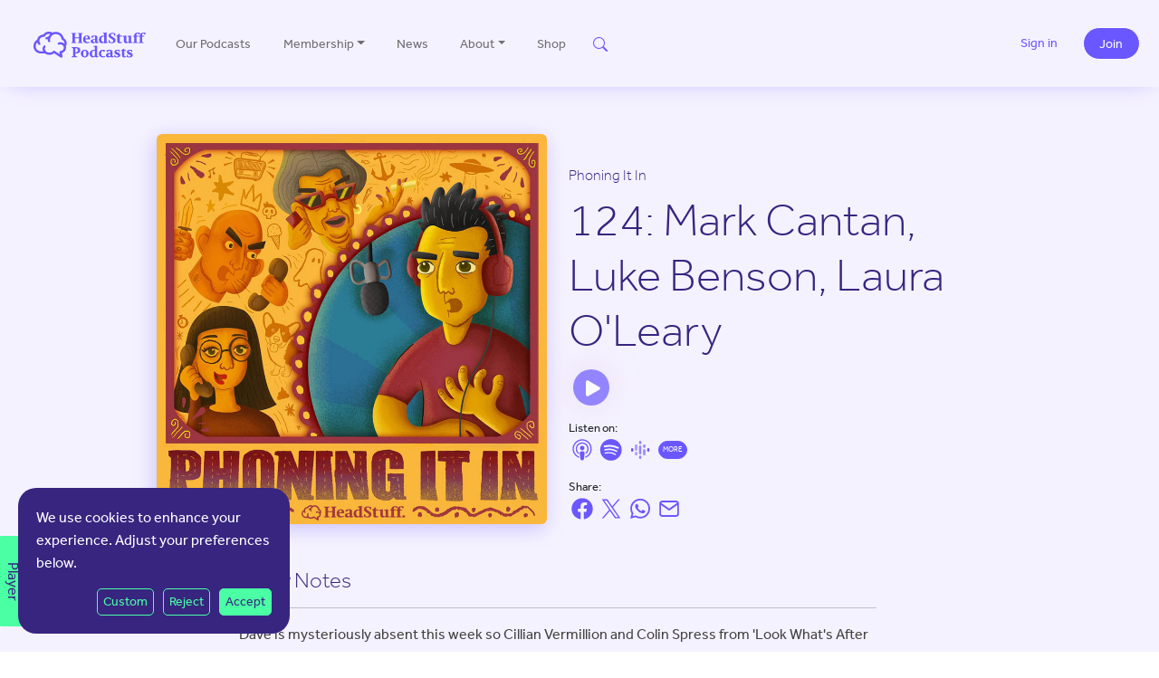

--- FILE ---
content_type: text/html; charset=utf-8
request_url: https://www.google.com/recaptcha/api2/anchor?ar=1&k=6LemZUEoAAAAAKEbt_tQP11PK3rIFNKWMn2jvgq6&co=aHR0cHM6Ly9oZWFkc3R1ZmZwb2RjYXN0cy5jb206NDQz&hl=en&v=PoyoqOPhxBO7pBk68S4YbpHZ&size=invisible&anchor-ms=20000&execute-ms=30000&cb=wcxg73m8k9mb
body_size: 48612
content:
<!DOCTYPE HTML><html dir="ltr" lang="en"><head><meta http-equiv="Content-Type" content="text/html; charset=UTF-8">
<meta http-equiv="X-UA-Compatible" content="IE=edge">
<title>reCAPTCHA</title>
<style type="text/css">
/* cyrillic-ext */
@font-face {
  font-family: 'Roboto';
  font-style: normal;
  font-weight: 400;
  font-stretch: 100%;
  src: url(//fonts.gstatic.com/s/roboto/v48/KFO7CnqEu92Fr1ME7kSn66aGLdTylUAMa3GUBHMdazTgWw.woff2) format('woff2');
  unicode-range: U+0460-052F, U+1C80-1C8A, U+20B4, U+2DE0-2DFF, U+A640-A69F, U+FE2E-FE2F;
}
/* cyrillic */
@font-face {
  font-family: 'Roboto';
  font-style: normal;
  font-weight: 400;
  font-stretch: 100%;
  src: url(//fonts.gstatic.com/s/roboto/v48/KFO7CnqEu92Fr1ME7kSn66aGLdTylUAMa3iUBHMdazTgWw.woff2) format('woff2');
  unicode-range: U+0301, U+0400-045F, U+0490-0491, U+04B0-04B1, U+2116;
}
/* greek-ext */
@font-face {
  font-family: 'Roboto';
  font-style: normal;
  font-weight: 400;
  font-stretch: 100%;
  src: url(//fonts.gstatic.com/s/roboto/v48/KFO7CnqEu92Fr1ME7kSn66aGLdTylUAMa3CUBHMdazTgWw.woff2) format('woff2');
  unicode-range: U+1F00-1FFF;
}
/* greek */
@font-face {
  font-family: 'Roboto';
  font-style: normal;
  font-weight: 400;
  font-stretch: 100%;
  src: url(//fonts.gstatic.com/s/roboto/v48/KFO7CnqEu92Fr1ME7kSn66aGLdTylUAMa3-UBHMdazTgWw.woff2) format('woff2');
  unicode-range: U+0370-0377, U+037A-037F, U+0384-038A, U+038C, U+038E-03A1, U+03A3-03FF;
}
/* math */
@font-face {
  font-family: 'Roboto';
  font-style: normal;
  font-weight: 400;
  font-stretch: 100%;
  src: url(//fonts.gstatic.com/s/roboto/v48/KFO7CnqEu92Fr1ME7kSn66aGLdTylUAMawCUBHMdazTgWw.woff2) format('woff2');
  unicode-range: U+0302-0303, U+0305, U+0307-0308, U+0310, U+0312, U+0315, U+031A, U+0326-0327, U+032C, U+032F-0330, U+0332-0333, U+0338, U+033A, U+0346, U+034D, U+0391-03A1, U+03A3-03A9, U+03B1-03C9, U+03D1, U+03D5-03D6, U+03F0-03F1, U+03F4-03F5, U+2016-2017, U+2034-2038, U+203C, U+2040, U+2043, U+2047, U+2050, U+2057, U+205F, U+2070-2071, U+2074-208E, U+2090-209C, U+20D0-20DC, U+20E1, U+20E5-20EF, U+2100-2112, U+2114-2115, U+2117-2121, U+2123-214F, U+2190, U+2192, U+2194-21AE, U+21B0-21E5, U+21F1-21F2, U+21F4-2211, U+2213-2214, U+2216-22FF, U+2308-230B, U+2310, U+2319, U+231C-2321, U+2336-237A, U+237C, U+2395, U+239B-23B7, U+23D0, U+23DC-23E1, U+2474-2475, U+25AF, U+25B3, U+25B7, U+25BD, U+25C1, U+25CA, U+25CC, U+25FB, U+266D-266F, U+27C0-27FF, U+2900-2AFF, U+2B0E-2B11, U+2B30-2B4C, U+2BFE, U+3030, U+FF5B, U+FF5D, U+1D400-1D7FF, U+1EE00-1EEFF;
}
/* symbols */
@font-face {
  font-family: 'Roboto';
  font-style: normal;
  font-weight: 400;
  font-stretch: 100%;
  src: url(//fonts.gstatic.com/s/roboto/v48/KFO7CnqEu92Fr1ME7kSn66aGLdTylUAMaxKUBHMdazTgWw.woff2) format('woff2');
  unicode-range: U+0001-000C, U+000E-001F, U+007F-009F, U+20DD-20E0, U+20E2-20E4, U+2150-218F, U+2190, U+2192, U+2194-2199, U+21AF, U+21E6-21F0, U+21F3, U+2218-2219, U+2299, U+22C4-22C6, U+2300-243F, U+2440-244A, U+2460-24FF, U+25A0-27BF, U+2800-28FF, U+2921-2922, U+2981, U+29BF, U+29EB, U+2B00-2BFF, U+4DC0-4DFF, U+FFF9-FFFB, U+10140-1018E, U+10190-1019C, U+101A0, U+101D0-101FD, U+102E0-102FB, U+10E60-10E7E, U+1D2C0-1D2D3, U+1D2E0-1D37F, U+1F000-1F0FF, U+1F100-1F1AD, U+1F1E6-1F1FF, U+1F30D-1F30F, U+1F315, U+1F31C, U+1F31E, U+1F320-1F32C, U+1F336, U+1F378, U+1F37D, U+1F382, U+1F393-1F39F, U+1F3A7-1F3A8, U+1F3AC-1F3AF, U+1F3C2, U+1F3C4-1F3C6, U+1F3CA-1F3CE, U+1F3D4-1F3E0, U+1F3ED, U+1F3F1-1F3F3, U+1F3F5-1F3F7, U+1F408, U+1F415, U+1F41F, U+1F426, U+1F43F, U+1F441-1F442, U+1F444, U+1F446-1F449, U+1F44C-1F44E, U+1F453, U+1F46A, U+1F47D, U+1F4A3, U+1F4B0, U+1F4B3, U+1F4B9, U+1F4BB, U+1F4BF, U+1F4C8-1F4CB, U+1F4D6, U+1F4DA, U+1F4DF, U+1F4E3-1F4E6, U+1F4EA-1F4ED, U+1F4F7, U+1F4F9-1F4FB, U+1F4FD-1F4FE, U+1F503, U+1F507-1F50B, U+1F50D, U+1F512-1F513, U+1F53E-1F54A, U+1F54F-1F5FA, U+1F610, U+1F650-1F67F, U+1F687, U+1F68D, U+1F691, U+1F694, U+1F698, U+1F6AD, U+1F6B2, U+1F6B9-1F6BA, U+1F6BC, U+1F6C6-1F6CF, U+1F6D3-1F6D7, U+1F6E0-1F6EA, U+1F6F0-1F6F3, U+1F6F7-1F6FC, U+1F700-1F7FF, U+1F800-1F80B, U+1F810-1F847, U+1F850-1F859, U+1F860-1F887, U+1F890-1F8AD, U+1F8B0-1F8BB, U+1F8C0-1F8C1, U+1F900-1F90B, U+1F93B, U+1F946, U+1F984, U+1F996, U+1F9E9, U+1FA00-1FA6F, U+1FA70-1FA7C, U+1FA80-1FA89, U+1FA8F-1FAC6, U+1FACE-1FADC, U+1FADF-1FAE9, U+1FAF0-1FAF8, U+1FB00-1FBFF;
}
/* vietnamese */
@font-face {
  font-family: 'Roboto';
  font-style: normal;
  font-weight: 400;
  font-stretch: 100%;
  src: url(//fonts.gstatic.com/s/roboto/v48/KFO7CnqEu92Fr1ME7kSn66aGLdTylUAMa3OUBHMdazTgWw.woff2) format('woff2');
  unicode-range: U+0102-0103, U+0110-0111, U+0128-0129, U+0168-0169, U+01A0-01A1, U+01AF-01B0, U+0300-0301, U+0303-0304, U+0308-0309, U+0323, U+0329, U+1EA0-1EF9, U+20AB;
}
/* latin-ext */
@font-face {
  font-family: 'Roboto';
  font-style: normal;
  font-weight: 400;
  font-stretch: 100%;
  src: url(//fonts.gstatic.com/s/roboto/v48/KFO7CnqEu92Fr1ME7kSn66aGLdTylUAMa3KUBHMdazTgWw.woff2) format('woff2');
  unicode-range: U+0100-02BA, U+02BD-02C5, U+02C7-02CC, U+02CE-02D7, U+02DD-02FF, U+0304, U+0308, U+0329, U+1D00-1DBF, U+1E00-1E9F, U+1EF2-1EFF, U+2020, U+20A0-20AB, U+20AD-20C0, U+2113, U+2C60-2C7F, U+A720-A7FF;
}
/* latin */
@font-face {
  font-family: 'Roboto';
  font-style: normal;
  font-weight: 400;
  font-stretch: 100%;
  src: url(//fonts.gstatic.com/s/roboto/v48/KFO7CnqEu92Fr1ME7kSn66aGLdTylUAMa3yUBHMdazQ.woff2) format('woff2');
  unicode-range: U+0000-00FF, U+0131, U+0152-0153, U+02BB-02BC, U+02C6, U+02DA, U+02DC, U+0304, U+0308, U+0329, U+2000-206F, U+20AC, U+2122, U+2191, U+2193, U+2212, U+2215, U+FEFF, U+FFFD;
}
/* cyrillic-ext */
@font-face {
  font-family: 'Roboto';
  font-style: normal;
  font-weight: 500;
  font-stretch: 100%;
  src: url(//fonts.gstatic.com/s/roboto/v48/KFO7CnqEu92Fr1ME7kSn66aGLdTylUAMa3GUBHMdazTgWw.woff2) format('woff2');
  unicode-range: U+0460-052F, U+1C80-1C8A, U+20B4, U+2DE0-2DFF, U+A640-A69F, U+FE2E-FE2F;
}
/* cyrillic */
@font-face {
  font-family: 'Roboto';
  font-style: normal;
  font-weight: 500;
  font-stretch: 100%;
  src: url(//fonts.gstatic.com/s/roboto/v48/KFO7CnqEu92Fr1ME7kSn66aGLdTylUAMa3iUBHMdazTgWw.woff2) format('woff2');
  unicode-range: U+0301, U+0400-045F, U+0490-0491, U+04B0-04B1, U+2116;
}
/* greek-ext */
@font-face {
  font-family: 'Roboto';
  font-style: normal;
  font-weight: 500;
  font-stretch: 100%;
  src: url(//fonts.gstatic.com/s/roboto/v48/KFO7CnqEu92Fr1ME7kSn66aGLdTylUAMa3CUBHMdazTgWw.woff2) format('woff2');
  unicode-range: U+1F00-1FFF;
}
/* greek */
@font-face {
  font-family: 'Roboto';
  font-style: normal;
  font-weight: 500;
  font-stretch: 100%;
  src: url(//fonts.gstatic.com/s/roboto/v48/KFO7CnqEu92Fr1ME7kSn66aGLdTylUAMa3-UBHMdazTgWw.woff2) format('woff2');
  unicode-range: U+0370-0377, U+037A-037F, U+0384-038A, U+038C, U+038E-03A1, U+03A3-03FF;
}
/* math */
@font-face {
  font-family: 'Roboto';
  font-style: normal;
  font-weight: 500;
  font-stretch: 100%;
  src: url(//fonts.gstatic.com/s/roboto/v48/KFO7CnqEu92Fr1ME7kSn66aGLdTylUAMawCUBHMdazTgWw.woff2) format('woff2');
  unicode-range: U+0302-0303, U+0305, U+0307-0308, U+0310, U+0312, U+0315, U+031A, U+0326-0327, U+032C, U+032F-0330, U+0332-0333, U+0338, U+033A, U+0346, U+034D, U+0391-03A1, U+03A3-03A9, U+03B1-03C9, U+03D1, U+03D5-03D6, U+03F0-03F1, U+03F4-03F5, U+2016-2017, U+2034-2038, U+203C, U+2040, U+2043, U+2047, U+2050, U+2057, U+205F, U+2070-2071, U+2074-208E, U+2090-209C, U+20D0-20DC, U+20E1, U+20E5-20EF, U+2100-2112, U+2114-2115, U+2117-2121, U+2123-214F, U+2190, U+2192, U+2194-21AE, U+21B0-21E5, U+21F1-21F2, U+21F4-2211, U+2213-2214, U+2216-22FF, U+2308-230B, U+2310, U+2319, U+231C-2321, U+2336-237A, U+237C, U+2395, U+239B-23B7, U+23D0, U+23DC-23E1, U+2474-2475, U+25AF, U+25B3, U+25B7, U+25BD, U+25C1, U+25CA, U+25CC, U+25FB, U+266D-266F, U+27C0-27FF, U+2900-2AFF, U+2B0E-2B11, U+2B30-2B4C, U+2BFE, U+3030, U+FF5B, U+FF5D, U+1D400-1D7FF, U+1EE00-1EEFF;
}
/* symbols */
@font-face {
  font-family: 'Roboto';
  font-style: normal;
  font-weight: 500;
  font-stretch: 100%;
  src: url(//fonts.gstatic.com/s/roboto/v48/KFO7CnqEu92Fr1ME7kSn66aGLdTylUAMaxKUBHMdazTgWw.woff2) format('woff2');
  unicode-range: U+0001-000C, U+000E-001F, U+007F-009F, U+20DD-20E0, U+20E2-20E4, U+2150-218F, U+2190, U+2192, U+2194-2199, U+21AF, U+21E6-21F0, U+21F3, U+2218-2219, U+2299, U+22C4-22C6, U+2300-243F, U+2440-244A, U+2460-24FF, U+25A0-27BF, U+2800-28FF, U+2921-2922, U+2981, U+29BF, U+29EB, U+2B00-2BFF, U+4DC0-4DFF, U+FFF9-FFFB, U+10140-1018E, U+10190-1019C, U+101A0, U+101D0-101FD, U+102E0-102FB, U+10E60-10E7E, U+1D2C0-1D2D3, U+1D2E0-1D37F, U+1F000-1F0FF, U+1F100-1F1AD, U+1F1E6-1F1FF, U+1F30D-1F30F, U+1F315, U+1F31C, U+1F31E, U+1F320-1F32C, U+1F336, U+1F378, U+1F37D, U+1F382, U+1F393-1F39F, U+1F3A7-1F3A8, U+1F3AC-1F3AF, U+1F3C2, U+1F3C4-1F3C6, U+1F3CA-1F3CE, U+1F3D4-1F3E0, U+1F3ED, U+1F3F1-1F3F3, U+1F3F5-1F3F7, U+1F408, U+1F415, U+1F41F, U+1F426, U+1F43F, U+1F441-1F442, U+1F444, U+1F446-1F449, U+1F44C-1F44E, U+1F453, U+1F46A, U+1F47D, U+1F4A3, U+1F4B0, U+1F4B3, U+1F4B9, U+1F4BB, U+1F4BF, U+1F4C8-1F4CB, U+1F4D6, U+1F4DA, U+1F4DF, U+1F4E3-1F4E6, U+1F4EA-1F4ED, U+1F4F7, U+1F4F9-1F4FB, U+1F4FD-1F4FE, U+1F503, U+1F507-1F50B, U+1F50D, U+1F512-1F513, U+1F53E-1F54A, U+1F54F-1F5FA, U+1F610, U+1F650-1F67F, U+1F687, U+1F68D, U+1F691, U+1F694, U+1F698, U+1F6AD, U+1F6B2, U+1F6B9-1F6BA, U+1F6BC, U+1F6C6-1F6CF, U+1F6D3-1F6D7, U+1F6E0-1F6EA, U+1F6F0-1F6F3, U+1F6F7-1F6FC, U+1F700-1F7FF, U+1F800-1F80B, U+1F810-1F847, U+1F850-1F859, U+1F860-1F887, U+1F890-1F8AD, U+1F8B0-1F8BB, U+1F8C0-1F8C1, U+1F900-1F90B, U+1F93B, U+1F946, U+1F984, U+1F996, U+1F9E9, U+1FA00-1FA6F, U+1FA70-1FA7C, U+1FA80-1FA89, U+1FA8F-1FAC6, U+1FACE-1FADC, U+1FADF-1FAE9, U+1FAF0-1FAF8, U+1FB00-1FBFF;
}
/* vietnamese */
@font-face {
  font-family: 'Roboto';
  font-style: normal;
  font-weight: 500;
  font-stretch: 100%;
  src: url(//fonts.gstatic.com/s/roboto/v48/KFO7CnqEu92Fr1ME7kSn66aGLdTylUAMa3OUBHMdazTgWw.woff2) format('woff2');
  unicode-range: U+0102-0103, U+0110-0111, U+0128-0129, U+0168-0169, U+01A0-01A1, U+01AF-01B0, U+0300-0301, U+0303-0304, U+0308-0309, U+0323, U+0329, U+1EA0-1EF9, U+20AB;
}
/* latin-ext */
@font-face {
  font-family: 'Roboto';
  font-style: normal;
  font-weight: 500;
  font-stretch: 100%;
  src: url(//fonts.gstatic.com/s/roboto/v48/KFO7CnqEu92Fr1ME7kSn66aGLdTylUAMa3KUBHMdazTgWw.woff2) format('woff2');
  unicode-range: U+0100-02BA, U+02BD-02C5, U+02C7-02CC, U+02CE-02D7, U+02DD-02FF, U+0304, U+0308, U+0329, U+1D00-1DBF, U+1E00-1E9F, U+1EF2-1EFF, U+2020, U+20A0-20AB, U+20AD-20C0, U+2113, U+2C60-2C7F, U+A720-A7FF;
}
/* latin */
@font-face {
  font-family: 'Roboto';
  font-style: normal;
  font-weight: 500;
  font-stretch: 100%;
  src: url(//fonts.gstatic.com/s/roboto/v48/KFO7CnqEu92Fr1ME7kSn66aGLdTylUAMa3yUBHMdazQ.woff2) format('woff2');
  unicode-range: U+0000-00FF, U+0131, U+0152-0153, U+02BB-02BC, U+02C6, U+02DA, U+02DC, U+0304, U+0308, U+0329, U+2000-206F, U+20AC, U+2122, U+2191, U+2193, U+2212, U+2215, U+FEFF, U+FFFD;
}
/* cyrillic-ext */
@font-face {
  font-family: 'Roboto';
  font-style: normal;
  font-weight: 900;
  font-stretch: 100%;
  src: url(//fonts.gstatic.com/s/roboto/v48/KFO7CnqEu92Fr1ME7kSn66aGLdTylUAMa3GUBHMdazTgWw.woff2) format('woff2');
  unicode-range: U+0460-052F, U+1C80-1C8A, U+20B4, U+2DE0-2DFF, U+A640-A69F, U+FE2E-FE2F;
}
/* cyrillic */
@font-face {
  font-family: 'Roboto';
  font-style: normal;
  font-weight: 900;
  font-stretch: 100%;
  src: url(//fonts.gstatic.com/s/roboto/v48/KFO7CnqEu92Fr1ME7kSn66aGLdTylUAMa3iUBHMdazTgWw.woff2) format('woff2');
  unicode-range: U+0301, U+0400-045F, U+0490-0491, U+04B0-04B1, U+2116;
}
/* greek-ext */
@font-face {
  font-family: 'Roboto';
  font-style: normal;
  font-weight: 900;
  font-stretch: 100%;
  src: url(//fonts.gstatic.com/s/roboto/v48/KFO7CnqEu92Fr1ME7kSn66aGLdTylUAMa3CUBHMdazTgWw.woff2) format('woff2');
  unicode-range: U+1F00-1FFF;
}
/* greek */
@font-face {
  font-family: 'Roboto';
  font-style: normal;
  font-weight: 900;
  font-stretch: 100%;
  src: url(//fonts.gstatic.com/s/roboto/v48/KFO7CnqEu92Fr1ME7kSn66aGLdTylUAMa3-UBHMdazTgWw.woff2) format('woff2');
  unicode-range: U+0370-0377, U+037A-037F, U+0384-038A, U+038C, U+038E-03A1, U+03A3-03FF;
}
/* math */
@font-face {
  font-family: 'Roboto';
  font-style: normal;
  font-weight: 900;
  font-stretch: 100%;
  src: url(//fonts.gstatic.com/s/roboto/v48/KFO7CnqEu92Fr1ME7kSn66aGLdTylUAMawCUBHMdazTgWw.woff2) format('woff2');
  unicode-range: U+0302-0303, U+0305, U+0307-0308, U+0310, U+0312, U+0315, U+031A, U+0326-0327, U+032C, U+032F-0330, U+0332-0333, U+0338, U+033A, U+0346, U+034D, U+0391-03A1, U+03A3-03A9, U+03B1-03C9, U+03D1, U+03D5-03D6, U+03F0-03F1, U+03F4-03F5, U+2016-2017, U+2034-2038, U+203C, U+2040, U+2043, U+2047, U+2050, U+2057, U+205F, U+2070-2071, U+2074-208E, U+2090-209C, U+20D0-20DC, U+20E1, U+20E5-20EF, U+2100-2112, U+2114-2115, U+2117-2121, U+2123-214F, U+2190, U+2192, U+2194-21AE, U+21B0-21E5, U+21F1-21F2, U+21F4-2211, U+2213-2214, U+2216-22FF, U+2308-230B, U+2310, U+2319, U+231C-2321, U+2336-237A, U+237C, U+2395, U+239B-23B7, U+23D0, U+23DC-23E1, U+2474-2475, U+25AF, U+25B3, U+25B7, U+25BD, U+25C1, U+25CA, U+25CC, U+25FB, U+266D-266F, U+27C0-27FF, U+2900-2AFF, U+2B0E-2B11, U+2B30-2B4C, U+2BFE, U+3030, U+FF5B, U+FF5D, U+1D400-1D7FF, U+1EE00-1EEFF;
}
/* symbols */
@font-face {
  font-family: 'Roboto';
  font-style: normal;
  font-weight: 900;
  font-stretch: 100%;
  src: url(//fonts.gstatic.com/s/roboto/v48/KFO7CnqEu92Fr1ME7kSn66aGLdTylUAMaxKUBHMdazTgWw.woff2) format('woff2');
  unicode-range: U+0001-000C, U+000E-001F, U+007F-009F, U+20DD-20E0, U+20E2-20E4, U+2150-218F, U+2190, U+2192, U+2194-2199, U+21AF, U+21E6-21F0, U+21F3, U+2218-2219, U+2299, U+22C4-22C6, U+2300-243F, U+2440-244A, U+2460-24FF, U+25A0-27BF, U+2800-28FF, U+2921-2922, U+2981, U+29BF, U+29EB, U+2B00-2BFF, U+4DC0-4DFF, U+FFF9-FFFB, U+10140-1018E, U+10190-1019C, U+101A0, U+101D0-101FD, U+102E0-102FB, U+10E60-10E7E, U+1D2C0-1D2D3, U+1D2E0-1D37F, U+1F000-1F0FF, U+1F100-1F1AD, U+1F1E6-1F1FF, U+1F30D-1F30F, U+1F315, U+1F31C, U+1F31E, U+1F320-1F32C, U+1F336, U+1F378, U+1F37D, U+1F382, U+1F393-1F39F, U+1F3A7-1F3A8, U+1F3AC-1F3AF, U+1F3C2, U+1F3C4-1F3C6, U+1F3CA-1F3CE, U+1F3D4-1F3E0, U+1F3ED, U+1F3F1-1F3F3, U+1F3F5-1F3F7, U+1F408, U+1F415, U+1F41F, U+1F426, U+1F43F, U+1F441-1F442, U+1F444, U+1F446-1F449, U+1F44C-1F44E, U+1F453, U+1F46A, U+1F47D, U+1F4A3, U+1F4B0, U+1F4B3, U+1F4B9, U+1F4BB, U+1F4BF, U+1F4C8-1F4CB, U+1F4D6, U+1F4DA, U+1F4DF, U+1F4E3-1F4E6, U+1F4EA-1F4ED, U+1F4F7, U+1F4F9-1F4FB, U+1F4FD-1F4FE, U+1F503, U+1F507-1F50B, U+1F50D, U+1F512-1F513, U+1F53E-1F54A, U+1F54F-1F5FA, U+1F610, U+1F650-1F67F, U+1F687, U+1F68D, U+1F691, U+1F694, U+1F698, U+1F6AD, U+1F6B2, U+1F6B9-1F6BA, U+1F6BC, U+1F6C6-1F6CF, U+1F6D3-1F6D7, U+1F6E0-1F6EA, U+1F6F0-1F6F3, U+1F6F7-1F6FC, U+1F700-1F7FF, U+1F800-1F80B, U+1F810-1F847, U+1F850-1F859, U+1F860-1F887, U+1F890-1F8AD, U+1F8B0-1F8BB, U+1F8C0-1F8C1, U+1F900-1F90B, U+1F93B, U+1F946, U+1F984, U+1F996, U+1F9E9, U+1FA00-1FA6F, U+1FA70-1FA7C, U+1FA80-1FA89, U+1FA8F-1FAC6, U+1FACE-1FADC, U+1FADF-1FAE9, U+1FAF0-1FAF8, U+1FB00-1FBFF;
}
/* vietnamese */
@font-face {
  font-family: 'Roboto';
  font-style: normal;
  font-weight: 900;
  font-stretch: 100%;
  src: url(//fonts.gstatic.com/s/roboto/v48/KFO7CnqEu92Fr1ME7kSn66aGLdTylUAMa3OUBHMdazTgWw.woff2) format('woff2');
  unicode-range: U+0102-0103, U+0110-0111, U+0128-0129, U+0168-0169, U+01A0-01A1, U+01AF-01B0, U+0300-0301, U+0303-0304, U+0308-0309, U+0323, U+0329, U+1EA0-1EF9, U+20AB;
}
/* latin-ext */
@font-face {
  font-family: 'Roboto';
  font-style: normal;
  font-weight: 900;
  font-stretch: 100%;
  src: url(//fonts.gstatic.com/s/roboto/v48/KFO7CnqEu92Fr1ME7kSn66aGLdTylUAMa3KUBHMdazTgWw.woff2) format('woff2');
  unicode-range: U+0100-02BA, U+02BD-02C5, U+02C7-02CC, U+02CE-02D7, U+02DD-02FF, U+0304, U+0308, U+0329, U+1D00-1DBF, U+1E00-1E9F, U+1EF2-1EFF, U+2020, U+20A0-20AB, U+20AD-20C0, U+2113, U+2C60-2C7F, U+A720-A7FF;
}
/* latin */
@font-face {
  font-family: 'Roboto';
  font-style: normal;
  font-weight: 900;
  font-stretch: 100%;
  src: url(//fonts.gstatic.com/s/roboto/v48/KFO7CnqEu92Fr1ME7kSn66aGLdTylUAMa3yUBHMdazQ.woff2) format('woff2');
  unicode-range: U+0000-00FF, U+0131, U+0152-0153, U+02BB-02BC, U+02C6, U+02DA, U+02DC, U+0304, U+0308, U+0329, U+2000-206F, U+20AC, U+2122, U+2191, U+2193, U+2212, U+2215, U+FEFF, U+FFFD;
}

</style>
<link rel="stylesheet" type="text/css" href="https://www.gstatic.com/recaptcha/releases/PoyoqOPhxBO7pBk68S4YbpHZ/styles__ltr.css">
<script nonce="OmCn9IF6eluXZd22x5tPIw" type="text/javascript">window['__recaptcha_api'] = 'https://www.google.com/recaptcha/api2/';</script>
<script type="text/javascript" src="https://www.gstatic.com/recaptcha/releases/PoyoqOPhxBO7pBk68S4YbpHZ/recaptcha__en.js" nonce="OmCn9IF6eluXZd22x5tPIw">
      
    </script></head>
<body><div id="rc-anchor-alert" class="rc-anchor-alert"></div>
<input type="hidden" id="recaptcha-token" value="[base64]">
<script type="text/javascript" nonce="OmCn9IF6eluXZd22x5tPIw">
      recaptcha.anchor.Main.init("[\x22ainput\x22,[\x22bgdata\x22,\x22\x22,\[base64]/[base64]/[base64]/[base64]/[base64]/[base64]/[base64]/[base64]/[base64]/[base64]\\u003d\x22,\[base64]\x22,\x22w7VaAsO/eWLCvFd5w6oiHGJEMUzChsKMwoYeTMORw77Dq8Opw6BFVwdLKsOsw6Zsw4FVLj4aT2XCmcKYFEXDkMO6w5QmCCjDgMKVwofCvGPDoC3Dl8KIZ1PDsg0cHlbDosOxwr3ClcKhW8OhD097wrs4w6/CgcOow7PDsQ8fZXFAOw1Fw7hZwpI/w6EaRMKEwoRnwqYmwq7CmMODEsK/AC9vZi7DjsO9w7gVEMKDwpI+XsK6wrVnGcOVKMOlb8O5JcKWwrrDjy3DjsKNVFtaf8ODw4p8wr/Cv2tOX8KFwrc+JxPCsDQ5MCMEWT7Dr8KGw7zChnfChsKFw40Qw4Ucwq4lF8OPwr8vw7kHw6nDsm5GK8KSw7UEw5kbwozCskEMHWbCu8OIbTMbw7HCvsOIwovCtlvDtcKQBVodMG8WwrgswrvDng/Cn09ywqxicVjCmcKcUcOoY8KqwoHDg8KJwo7CpQPDhG4pw5PDmsKZwq5JecK7PXLCt8O2bmTDpT9jw45KwrIKPRPCtU5sw7rCvsKIwqErw7EAwo/CsUtRR8KKwpAdwr9AwqQZXDLChHnDpDlOw7HClsKyw6rCnm8SwpFTHhvDhS7DocKUcsOJwqfDgjzChcO6wo0jwrcrwophL3rCvlsnOMOLwpUxYlHDtsKGwrFiw70CKMKzesKHLRdBwpRew7lBw6ojw4tSw6wFwrTDvsKqKcO2UMO4wpx9SsKEWcKlwrpCwo/Cg8Oew6HDr37DvMKbYxYRf8Kewo/[base64]/Cu8O5wpHCkTnCusKawrDDqEDDmGDCmMOIw5DDusKnIsOXMsKFw6Z9HcKCwp0Ew53Cr8KiWMOEwobDkl1WwpjDsRkBw61rwqvCggYzwoDDlcO/w65UCcK2b8OxUwjCtQBdb34lJcOdY8Kzw7sFP0HDvwLCjXvDj8OlwqTDmQgGwpjDukfCgAfCucKzAcO7fcKKwozDpcO/[base64]/Cg3VSe8OwYsKIU3wGwp1xw7XDjcOEfMODwqIqw7RdVMK8w5sobTdfFMKYMcKkw4XDg8OSAsKJaFrDlFlRPnsJdlBbwo3CqsOSSMKEEMOPw5jDhSzCnGvCsShdwolXw7LDjWsLFQJhasOnBDokwpDCtWvCh8Kbw5EFwrjCrcKhw6PCtcOPw6s+wo/CgVFRw5jCnsK5w6nChMOcw6nDmRMlwrlUw6vDpMOFwovDp0bClMOgw6kbCzkrLm7DnkdlRD/DnTXDkgxjW8KSwp3DjGrDnnl1JsK0w7JmJsK4NxnCnMKKwpVDKMOHIyjCsMOlwofDqcO6wrfCvCHCrGgeZCEMw6PCrcO4RcKbR2ZlAcOcw7Jww7DCuMO6wq/DqcKfw5zDksKpIHLCn3Qqwpttw5jDucKobifCkTwdwocsw6XDucOqw7/[base64]/wqdWQS/DmiTCkjhNwpl8XBNjwrlQw6HDv8OGMGvCs2rCmsOBajvCpwXDv8Ovwp9SwqPDlcOCAUzDpW83GBnDh8OMwpHDmsO+wpx1R8OiSMKzwo9KER4KU8Oxwpoaw6BZO3oaLxAvUcOTw786US0iWlLCpsOOH8OOwqDDvHjDjcKTbBHCtT3Crnx1YcOHw5khw4zCuMKgwrp/w4hBw4obMV4TBkkoAnvCnsK2TMKRcBAUJMOSwpgXWMOdwolGacKmPA5jwqNzJsOlwqTCtcO3bzF3wrh0w4XCuznCkcKuw5xQNxbCqMKdw4fCjxVGDsK/woTDikXDo8KQw7cPw6prFn3CisKCw77DllDClsK7VcOzLyVewoDCkRUhSR8YwqB6w57CpcOFwq/[base64]/Cv8KQw5TCvQlqVcOVw4zClcOaQ3fDg8Ofwpkrwr7DtMOcEcO0w57CmMKGwpHCgsOnwobClsOhfMO6w4rDi0hLF0nCuMKZw4rDgcOXF2UkMsK9YElDwqMmw6/[base64]/Dsx3DpsOFwqFiwp1Gwp7Cv3XChDEqU0wcL8Klw4XCv8Otw6dtcEAGw7s8JQDDqUcGaVEXw4pkw6d5CMK0HMKwLkDCncKFa8OtKMOveHrDqVNvdzYSwr5Owo5pL1UKPloWw4fDsMKKLcOKwpHCk8O3eMKCw6nCnz4YJcO/wpA2w7FQYlrDv0fCocKkwqrCj8O1wrDDkxdww73DoiVdw7ogekNHaMOtV8OXNMO1wqPCmcKzwqLCrcOTXGVtw44aEcK0wpPCrnwIU8OYc8ORdsOUwr/ClsOiw57DoEMTFMOvH8KvH2EUwofDucOjDsKof8KSQlofw7DCmAUFBVEdwpjCmhDDpsKJworDuSDCo8OqDSTCv8KENMKdwrDDsnh7WMK/A8KPfsO7MsOAw7nCgn/Cm8KXWlEVwqBhI8OrFG83MsKsCsOVw6zCusKLw5fCjcK/K8K4V08Cw4jChsOUwqtywpbCpTHCusOkwp7DtXbCmQnDmU0rw7zCkRJfw7HClDrDlkZlwonDuknDpMO0cFzCn8OTw7dvU8KVMHk5OsKhw6pFw73DgMK2w4rCrQ8bNcOUw47DmcKbwoxwwqIjfMKQclfDj2DDkcKuwr/CgsKSwrB3woLDp3/CsC/[base64]/Cr8Kvw4UEZ1bDiEYkBsK/M8OfwrfDllvCpmbCjMOVZ8KSw5XCncOVw5BXICvDtsKPb8K5w6J/K8OAw5slwq/[base64]/DicO3wr9LQsOxw4fCo23CkHASfGoew6cjAn/CjcKsw7dUPhweekUvwr5mw5wQB8KGJhFiw6ELw71kBmfDiMOgw4Jkw7zDmRx/[base64]/Dvn5kBcOCwq7CucK7w7rCtMKcw4jCvVEEwph7Mg7Cl8KJw4JqEcK8fW93wrQFNMO/wrfCojgKwqnCgX/DhcO8w5UsDS/DqMKuwqIcYg3DjMOUKMOhYsONwoQmw4czdBPDssODDsO3IcKsFEXDrhcYw4vCu8OGN33CtFzCoAJpw5DCtgsxKsK5P8O/w7zCukEswp/[base64]/[base64]/w6wWw5gqSnBgw7p5w75eKRIEw7AnwpHCg8Kkwr7CicKzGl/CuXzCpcOJwo4DwpFOw5kYw6ozwrlhw67DiMKgQcKIbsK3eGx+w5HDp8KZw53DucOAwoB3wp7ChsOxXBMQGMKgHcOEG3EjwoLChsO2LcOhZghOw6PComLCv01hC8KuERlGwpvCu8Kpw4vDrWAswrspwqjDqHrCrS3CjcOUwp/CjyFyTsKZwojDiBHCtTAew41Ww6LDmcOOJQVLw54cw7bDs8Obw7xFIHTDlMOEA8O6GMKQDGEcdQk4I8Osw5IyIRbChcKGecKga8KewrLChMO4w7drC8KkJ8KWF2lUecKFBcKCXMKIw7QXHcOVw7PDuMOdUCzDllPDhsKQEsOKw5MNwrXDjsOaw57DvsKtT3/CucODPXXCgMO0w53CpcKCZU7Cv8KyNcKBwoYswoLCscK1TQfChHV5QsK3wpnCpR7Cm2JYdmzCvsKPGFXDoifCkMOHJnQ0DjjCpi/Cl8K8IBDCs1fDucOTRcORw55Qw5jDnsOUwrdtw7jDsC11wqHCuU/[base64]/[base64]/[base64]/Du8OZwpnCqMOnasKGwqfDm8OJwqTCvEUnV0rCrsOFc8KWwodgViV8w7tmU3rDp8O7w6nDlMO8PV/DmhbDk2/ClMOEwowIaQHDvcObw5F0w5zDilsLLsKjw5xKLgbDjHtBwrLDoMOaOsKPeMOBw7UbUcOAw5DDssOcw552acOVw6zCggNqYMKswrnDkH7CncKTcVtqe8ODAsKOw5NTJsKswphpcVQlw6kDwponw6fCqRjDtMKFGGQ+woEFw5pcwp9bw4MGZcKEScO9Q8KEwr99w7YTwr/CpzxWwqoow7HClADDnws7CUhQwppYbcKuwpzChMK5w43DjsOiwrYgw4ZIwpFpw4tgw5zClmvCncKaCsK3Z2g9csKuwotEd8OnNAxXYsOMMRrChQovwoBQTMO9OWXCunbCp8K7BsOEw4TDuH7CqSzDnwJcP8O/[base64]/CtXgTw5/DpDVtfsKEwo/[base64]/ChXwrw7YnwqNHaMOIwqLCm8OFaztZJT/CnCVSwrLCo8Khw7hlYWLDhkh8w6VzWMOEwpzCsUclw453dcOCwq4FwrJufTNWwpY/BjUnBxfCpMOqw7Y3w7jCjUp9W8K/Y8KRw6RpW0DDnmU4w5F2PsK2wo1/Im3DsMOXwqQmbVA7wr7CnFQ8WSQXwo49e8KPbsO/LVdwQMOwByHDr33Cu2UPHQ5DRsONw6TCo0Zrw6guIUcsw79iYkLDvzrCmMOTcmZUc8KRWcOPwpoewpHCusKgcjBmw4XDn2NwwphdA8OVayEhaw0iRMKuw4DChMOUwoTCjcK6wphwwrJnZwDDkMK2bWzCsT5ewrxlLcKywrbCn8KnwoLDgMOow4hywrYCw4/DqsKwBcKDwrDDvXNOambDncOlw6hMwooww48ww6zCrRFWHQMcDx99bsOtH8OmXsKnwoLCqMK/aMOcw51JwoVkw7U4HS3CjzlFfwbCkBLClcKRw5rCgnENfsOYw77CmcKwdMOvw43ChlJkw7LCq10awoZNMcK/T27Cs2JEaMKnJcKxKsK8w7AXwqcMdcKmw4/ClcOSVHbDhsKdw4TCusKow7lFwosPUF8/wr7DvyIpKcKhfcK/BMOyw4Y4UyTCn2V7HlcAwo3Co8KLw5k3YMKSFC1iPiYeY8OGeFFvM8OuTMKrNmEzHMKGw5TCusKpwp3Cp8KQNiXCscK7w4fCgiw7wqlAwqjDuUbDuVTCm8K1w4PCtgdcAUJUwoV2HRLDoyjCk2d8B2NkD8KoXMK6wo7CsUkTGSnCt8KSwoLDvBDDssK/w5LCrUYZw7tLf8KVEw1eMcONVsOtwrzCqyXCmQ96MXXDhMK1OEAECmUzwpLDncOlKMKTw5YOw4JWKHtRI8K1WsKpwrHDtsOcbsOWwoIuwpLCpHXDi8O2wovDl14jwqQrwqbDl8OvMmAVRMOKAsKKLMOXw453w5kXBR/[base64]/[base64]/Dpn/DlEkBZ1DDnsOFwox1IWHDj11DNFAGw5Npw6/Cmkx7csO4w4N0YcOjPxMFw4YITcK/w5gGwrZ2PlVOU8Kuw6NCex/Ds8KWFcKIw4VyHcKnwqs/cmbDr37CjQXDnhXDh09uw7U0ZsKTwoFnw5pwYBjCicOdVsOPw6vDmULCjxx8wqzDglbDkmjCocOTw5TCpxs6XUnCqsO9w7lvw4heAMKRbBbCsMKLw7fDpTsVXX/[base64]/CqX7DvsKuW8OYUV/[base64]/wpXCkC5qZzMNVMOhw6nDriluwpFSSwPDpX/Dm8OZwrbCqj7DjQfCrsKEw7HDtMK5w73DsyEqfcOuZcK2PRLCiyfDiD/ClcO2ViXDrlxJw78Ow67CqsK6Imtywpw6w7XCtGjDq0XDmi/Cu8OVZx3DtU1qNFh3w5dqw5rDn8O6WhBSwpsWNFAgYA4IQDTDiMKcwp3Dj1fDkWdCGTtnwoXCsFjDkwbDn8K/JUbDmsKRTyPCpsKiGjsrNRZHWXJuBhXDpmxYw6xjwokDTcOpBMKaw5fCrBZfbsOBfkHDqMKHwo7Cm8O3wpTDhcOcw7vDjirDtsKKDcKbwpZqw4TCvG3Dl2/DnF4dwoZmTsOhC3PDjMK2w6BqUsK9BGDCvhY+w5vCs8OHZcKDwqlCJsOqwp1zY8O4w4UcFsKrF8K6UAhtw5HDkRrDh8KUccK2wonCoMOcwqBPw4HCr2jCv8Kzw6/ClELDpsKzwoxnw5vCli1Xw6RbC3rDpMKAwprCoCk3XsOnQMKaMxhiOEHDgcKEw7nCoMKywrJmw5HDo8OOQhJpwqXCq0rCpcKZwrgEEMK8wq/DnsKPM1TDl8OAFlfDmmB6wpTDonlZw7IVwqRxw7AIw4LCnMO7I8K7wrRKSB5he8Oww78RwolUVGYeNCTDnVnCr25pw7PCnz9nSSM/[base64]/ERl4w5VTwrZrw7/Dl8Kgw7zDnnfCnRV9w4TDsFRMDUfCusOJdgcQw7h0WVPCncO5wo/Du1PDlcKOwo5Kw7rDqsOgTMKIw7oyw4bDt8OJYsK2NsKAwoHCnR3CgMOWU8Kfw5Jcw4g4ZMOWw7cHwrQlw47DnxTDuEbDsgVGSsKeV8KONMK0wq88BWFVAsK6cXfCvzg8WcK4wpFlXxpowp3Cs2vCrsK5HMOuwqnDpijDm8Ogw5bChEEiw5fCkz/Dl8O6w7EtV8KSMMKPw6HCsmJNJMKEw6U9K8OYw4ZFwoxjJUB9wqHCkcOTwr40UcO1w6HCli8bZMOAw64wCcKvwr1tKsOUwrXCrDbCsMOkTMOvKX/DqBA1wq/CknvDrzkqw7siFQd8e2cNwpxqORRbw6/[base64]/wpvCpAk6w7wIwoB3w5rCucOXwppLEVFtNkJxNmbCozvCgMOgwqY4w7hpDsOuwq9NfiNgw7MMw7/[base64]/CmsKxwodrwoQAwqvDvcKcw7QpwrMewpLDisKRwqLClmHCpsO4bnQxXXhRwoMDw6dGX8Olw5zDoGMdAEvDkMKqwrhjwrhzZMK+w7wwIHzChFtywrUtwozClCTDmDhqw4TDoXLCvjTCpsOZw48ZGRskw5l/LsKsXcKfw6PCsmzCljvCtmDDu8Ocw5nDgcKUUsOxKcOfw7lIwrEACGJNQsKdIsO1wr47Qn1KGm0nV8KLNHh0TFPDqMKMwp87wq0EFDXDvcOEYMOfEcKYw6LDjcK/SzIsw4jDrhNawrFcD8K+fMKFwq3CglnCmsOGdsKAwq9oQSvDvsOGw4BPw6oCw4bCssOYQ8K7QAtQE8Kdw63Dp8OYw7NHXMOvw4nCrcK5fHJPRsKaw4E5w6MGZcK8wo0xw641XsOowpk/wolvIcOuwo0Vw4fDmQDDsVrCuMKSwqg7wrTDkADDtlJvacKaw511wo/CgMKYw4PCj0HDhsKUw61VdBLCgcOlw4zCnF/[base64]/CmcOiW8KUwoEwwqfDmjwOYT0HD2PCrR9yJsOew5AFw6Bdw581wpTDqMKYw40tDA5JH8O9wpFJacKkV8O5IiDCoFsqw5vCu0nDpMK0CTLDv8Olw53DtHxvw4nCjMK/fsKhwqvDoGxbDyXCkcOWw7/CtcKtZRlteklqV8KMw6vCt8KEw4XDgEzDmgzCmcKDw4/Din5RbcKKPsO2Qll8f8ObwoRhwpROYi7Co8OLSCZkdMKJwr3CgTRKw5tMU1ATRkzCskHDisKHw7HDrsONWhHCkcO3w5DDpMOpOgthP3fDr8OFdl/CjQYSwqFSw6xcSXTDsMODw4xyPHV7IMKIw5oDLMKKw4QzEWh7JQbCil00d8OAwodGw5HCilfCpsKAwp9CasKERWV7B0sjwoPDjMO0X8Ksw6nDuj9zYSrCgS0qwoJowqDCl1AddQ5hw5zCoQMNLnokDMO+BcO+w5c4wpDDkwjDpTkRw7HDnz4qw4vCgVwLa8O/wodww7bCmcOQw67CpMKgH8OUw6/DgCYOw59Nw6NDAMKcMsK/wp4xa8OswoQ8wo0VbcOkw60LGRrDqMOWwqAEw50NTMKgJ8OvwrXClcOrTBB+UCrCth7CrCvDksK6eMOkwpHCs8KCLAwdQAvCuiwzJDpWCcKYwogWwrcyS28GP8OMwoYhb8O8wospYcOlw5w8w6zCjT7CnSlRE8O/woPCvMKiwpPDoMOiw67Dp8KFw5/[base64]/Cn8Orwpsme8KxLx3CpMO9N8KBRsKkwqrCjTDCicKaTMK3GQIFw7/DssK+w74CAMOUw7fCsAnCksKqGsKCw5ZYwrfCqMKYwozDhzVYw6Akw5jDlcOvO8Kxw6TCvsKhTsKDKQxxw4QZwrVEwofDuhHCg8OFIxg4w6nDt8KkeAc/w5/Dl8OWw7gEw4DDmsKcw6bCgG5eSwvCnydRw6rDpsKjTm3ChcKUUsKbJMOUwozChw8wwr7CslwINBjCnsOMcz1YewBNw5YFw5JsFsKqJMKkawktNzPDqMKvVhl0wo8lwrpUOsKSSQI9w4rDiDofwrjDpmxWwpnCksKhUjtkCGEkJSAzw5/DmcK7wrcbwqnDh1PCnMKAEMKZdVvDkcKAJ8KYwrLCokXCjMOPTcK0bz/CpyHDosOhKyvCnDrDvcKZTMOpKFdyY1hWLmTCvsKMwpEMwpFyMiFbw6TCoMKlw6/DrMK8w7PCgy0HI8OwLhzDnQhFw7LCkMOxSMKHwpfDvxfDk8KlwqphJ8KXwoLDg8OeOgk8asKQw6HCknUkTFlnw6jDkcONw4YaJ27CusKhw7fCu8KwwoXCnGlYw7Zmw6/DrS/DssO5QG5KIHdCw45sRMKcwpFZRXTDkMKywobDsVAjQMKrKMKdw4t+w6Z0JcKoF1nCmTExfcOow7ZmwoolblZKwqRDRH3CrB7DmcK9wp9rLMKhMGXDqMOow5HClwPCtcKhw5jCn8KsZ8O/OxTDt8KHw4PDn0UlVjjDp3LDgy7DjsK3dllvUMKUPMORKFsOORwcw59+fiTCpWlHCXtzBMORQS7CrsODwpzDo3QaDMOIfyXCpjjDlcKwJ3B6wpBzFEbCtWc4w4TDkxfDvsKFWzzDtsOMw4QnLcOQCMOlbkLClzgSwqbDjxjCr8KRw4/Di8KAFF99wpJxw6AqDcKyA8Ohw5vCnHUew5jDlxkTw73DgkTCvgZywrsvXsO7Z8KawqM4CDfDmCMZLcK4DGrCmsKLw59DwolKw7UhwoTCkcK/[base64]/Co2fDlVwMSsOSw7h8w7w/Enh9woIawpvDqsKAw63DvU88UsOcw4bCtk0XwprDu8KrTsORSVnCqC7Dkj7DssKKVkfDn8OyccO9w7NKSxAQcg3CusOgRC/[base64]/Dg8OKZy4Kw4nCi042IlLCn8ONa8KkGUM3HcKTNcKmEG0Gw4USPBHCkxHCqVTChsKYAcO1DMKMw5pfSkp1w5NVFsKqUUkhTxrCgsOzw7AHKnlbwolewrzDgBvDisOkw77DkBwhbzUBV203wpVow7d1wpQCA8O/YsOMb8KLXA0dCSLDrFswdsK3SBY9w5bCoQ9vw7HDkXbCjTfChcKew6LDocOQIsOaEMK5a1nCsS/DoMODwrPCiMKsZRnCusO5TsKjwqTDqT/DtcKeV8K0EHpKbQMeMMKDwq7Cl1jCqcOeKcOPw4PCnD/DisO7wo83wrs5w6RTFMKzKC7Dg8Kzw7rCk8Orw6kHwrMMfgTCtVMbSsOVw4/ClGHDjsOsdcOhOMKLw6olw6XDsQ7Cj3QHS8O1WsOnClpCE8KxesOLwqoaMcOgbnzDkcK9w57DucKeN0bDrlVTSMKPNkHDscOuw4oIw4w6eBEMZ8K4A8KfwrfCosOpw4PCksOjwpXCr0zDsMKaw5B3BhrCvEXCv8KdasOpwr/DrXxawrbDnCY9w6nDh3TDpVZ8ccKyw5Eww4AOwoDCisOPw6jDpkM4ZD7DtMOnZ0kQW8KGw6xkMG/[base64]/CmnsAwqc+wq3CqsOawpJJIWdUw5dkw4zDgVXCv8OEw6U3w797wpYdcMOOwp7Cmm9GwogVO3o9w6bDpWvCixRRw4Elw5fCmn/[base64]/CmmPDosKJT8Osw5tnQ8OieHHCtMKFEUV5bsO1EEXCu8OgVWPDlMOnw5PDs8KgGcKpbcOYJ1tYRy/[base64]/CsCvDoATDhC7DhMK+wqzCj8OpDcKLw70BPcOdbsKiEcOZJMKRw6JMw6QYwpHDmcK6woR6S8Kvw7rDphZuesKNw7JlwpYMw7hkw7UyScKMEcOQIsOzKE47aARMRSDDqzfDscKsIMO4wodMRyk9B8O5wrrDrTTDhEF+BMKnwq/[base64]/[base64]/DiWZew7XCjsKYZ8K8wrsuw6UawqnCjB0hBU/CgVzCuMKBw4zCr3rCt1YYMF88CsKow7IwwqHDucKpwq3DpFnCvA8mwr4xQsKWw6vDqcKow4bCsTs0w4ZZNMKIwqLCmMOmfnkxwoU3OcOtfsOmw70lazbDpUgOw5PCtcKKeiUpYDPDjsKmCsOfwo/[base64]/JMOYw77DisKNA8Kww41Ra8OIwqNHNsOow4TDjAlUw7rDnMK4dcORw5Ezwoh6w7nCvcOlVsKXwoBiw4vDqcOwI0rDkVJDw5rCjcO9fSLCnTPCqcKOXsKyBwvDgcKrZsOXGjQ8woUWN8KbU1c6wqMRWTQkwp8MwoJqLMKUI8OnwoJaZH7DiF/Cszc1wqfDpMKEw5JgR8Kiw63DuzrDgSPCpWh7CcK4w5zCjTbCocOPB8K0IsO7w5Mawr8LDUhYFlPDksKgGh/[base64]/ChgnCjyjDmhnDhcOLBcKCwqLCswfDkcKKwqrDklR6a8KlKMK5w4zDqUrDscKjQsKVw4PDkcKlCXNkwr/CrlHDsw/DvUJZeMOzXXlRHMKpw7/Cj8K5Y0rCjB3DjybCicOkw78wwrkjf8OAw5rDscORw70Hwrx0JcOlLFpAwosSdkrDpcOoVsKhw7fCsm4UMjDDlQfDjsKrw5zCosOvwpTDrW0Gw6fDkGLCp8OVw7A2wqLDsVxCRMK6T8KXwrzClMOxDArCl3Jbw6jCt8OQwrV9w7/[base64]/DuEEwQEJYAsKmcGtcAHjDqMOyYAVaWAtXw53Cq8ORwofChsOraSIgIcKUwqF+wpgDw5/DhsKjIhDDhh5oRcOuUCXClsKVIB/CvcO+IMK2wr9ZwpLDgk3Dm1HCmQXCoXHChEHDkMKZGCQhw7FZw68AN8K4ZcK6OiBkORLCgznDthTDjSnDm2nDkMKywphRwrvCqMOqOXrDnRnCq8K2IizClGTDt8KFw5EfUsK9Ekh9w7/DknjDsCzDs8Oze8OZwpjCpiYUTnbDnAPDlH/CggZUZxTDgMOZw5waw47Cv8OoZAnCnBNmGFLCkMKMwqzDoG3DlsO7F1PDvsOxAn0Sw7pNw5fDjMOIbl/DsMOmNAwjUMKlPS3DqBrDscK0NGPCqxMnD8KXwpDDm8KRXMO3w6zChy5Mwrt3wpdpHCTCk8O+JsKrwrMOOUlkOj5rJsKlKD5aTg/[base64]/wqh5WyjDo3DCsnQqw64vbXvDnsOWw4XDszzDisOPYMOvw69nOgdNEjHDqjlQwpfCtMOSQR/Dg8K6PihoIsO4w5HDoMK9w6/CqjvCg8OnN3PCqMKsw5wWwovCnT3CosKdJcOvw6ZlI3c4wpjDhhxjRSTDow4TTRghw4AGw5rDn8OEw7MzHCcfPDY4wojDkEDCq0Y7O8KOBRzDh8O1Mi/[base64]/ClgQUwq/DlEwbw5N0LGNkw7XCg8OqH0fDt8KiG8OaRcKJX8O6wr/[base64]/Ck8KyMHvCp8KQGybCn1DCmxXDnx8Pw6gww7/CoyRAw4TCrRVTOUjCqQUWQXvDkxE7wr3CrMOICsOgwrXCtcKgEcKELMKXwrlGw41lwqPCmz/CqlQnwonClSlGwrbCrDPCmcOoJMOORXd0EMOBIzg1worCvcOJw5MDRsKvU2vCkznDshrCn8KKSVZSc8OYw6jCjQLCm8O0wq/[base64]/CuEAjVQfCmHINEWFwQXHCqVlTwpsIwoAGdDhVwqxpE8KpU8KVCsKQwqnDtsKnwr3CijvCuj9hw61Zw4MeKQLCiXLCoVArJsK0wrgaVmDCi8ONTMKaE8KiWcKYF8O/w6HDoWDCvFPDv2QyGcKkf8KZNsO8wpZ7JQZFw4x0TwdhW8OUZTYTDsKIU08aw4PCqzBeZzJMNMOew4EdT3rCp8OlEsOBwovDvA4qesOOw4lkTsO6IjpTwppQMRXDgMORScOdwovDjmzDjDgPw55TWMKZwrLDmG16esOfwpc1VMOOwpUFw5nCssKKSi/Cj8KPG0rDlj9Kw7YzXsOGa8KkMMOywq5rwoPDrgNFw4Buw6Jaw5sqwpptWcK+ZQV2wqV+woh4FCTCosOtw67DkSMFw4xyUsOCwofDj8KNVD5Yw5XCuhnCq2bDocO0QCMRwrPCjm0ew7/DtSBWQhHDqMOawoVJwrjCjsOWwqp9wo4aGcO6w5jCjVTCo8OywrjCu8OwwrtBw6gPCyDDhSFpwpdmwoluBwDCii0zXcKvRA4VRiTDlcOWw6HCunrDq8OSw5NBBsKIEsK+wq41w4XDgcOATsKDw75Ww6MJw5FLUEPDumVuwpQAw50fwq/DqMKiAcOUwpzDlBojw65/YMOYWgTCnzgVw60zOxhiw7/CkABafMKCNcOMdcK1UsOXTBDDtRHDqMOBQMOXGgfDsnrCn8OmSMKjw5sJd8K6f8KrwonCksOOwpg/[base64]/CvsOcE8KQfMKnw61LDMK5w7ZWTTRxHzbDsjA4D0tDw6FUD0k3SmcMGERmw6guw7ZWw54JwrXCv2gpw4siw7ZPasOnw6QqUsKyMMOEw6xXw6x0ZE4Tw7huEcKow5tqw6PChUhuw7lZQcK4Zmhxwp/[base64]/Du8KZwpDCj8OKwqxew7HDisKkw6fClMO1wobDiDPCmk1BJTc2wpLDnMOBwqwTf0cqcDPDrgNHFsKfw5gQw5rDscOCw4fCv8O/w6w7w7QZEsOZwrkWwo1jEsOkw5bCokTCiMOkw7vDg8OtMMOaX8O/wpUaIMOseMORTiHDkMKnw6jDoRXClcKQwpA1wrTCosKJwo3CsnVswrXDusOHHsOQXcObPcOUP8OGw6hbwrvCmcOAw43CjcOOw5jDjsOjSsO6w5F4w7otRMK5wq9ywrHCky9cSUxVw5ZlwohKDi9TS8OiwojCrcKiwqnCnGrDnF8jMsKCJMOaCsKvwq7CncO/[base64]/ChsOnw594LE5IK8O5woIWc8KvwojDsMKbemnDt8KISMODwq/CnsKgYMKYMx4mVQfCmcOJfsO4QGRUwo7CtwkUY8OGDhYVw4nDocKCFiLCgcKowok2G8KJMcOLwpRww5hZT8O6w4E1FghrfyNVNHzCu8KuCcKZB17DscKfGsKBQ14MwqfCvsOya8O3Vi/DlcO6w7A8M8K5w5g5w6J4SSdHbMK9U2zCrl/CiMOTCMKsIzHCpcKvwrdzwptuwrDDr8ODw6DCu1IMwpAfwoN/[base64]/[base64]/H8O/MlxmDkx0dW1FCsOlSsKGw5rDgcKAwr1VwonDssK+woZ9RcOXMcOQNMOvwossw4HCssOMwoTDgsOawqcrakXChnzCu8ObCmLCocK7wojDrxLDvVTChMKvwoB5B8OAUsO5w5/CtyjDtg18wo/DhsKaYsOyw5zDpcO+w7RlKcOsw5rDpMOVGMKrwpoOMMKNcTHDnsKkw5TDhzM3w5PDlcKnYG3DoH3DuMK5w4VTw4o6FcK2w5F6J8OwdxPCo8KqFA7Cg1nDixlPT8OEamrDrFLCsgbCqn7CmnDCkkMQUcKnE8Kdwp/DpMO6woHDpCfDjE/CmmLCs8KXw6UBFz3DqzLCgjbCtMKmA8Osw7dTwpQyGMK3Kms1w60cVldUwozDmcOfOcKHVzzDuUnDtMOWwoTCgHVIwrvDmSnCrF4fRyjDgUJ/[base64]/DnjTDpy9ew4EfRlLCqsOyw7bDjsOxwrUbWHkbwqNDw4/Dv8O7w4MNwpURwrbCmW4iw6ZCw7l+w6lkw4Vbw6PCh8KrF2jCpVx8wrFpKCc9wprDncOyBcKtNFrDuMKSJcK9wrbDgsOkA8Kdw6bCoMK3wo9Iw501LMKAw68hwrNcQG1CMHtKDcOOQHnDksOlccObZ8KEw7caw6h3TCcpesOKwp/[base64]/Cn8KYwoJtw79aw5DDhhHDgQNAcGrCicOxwofDg8KoEcOmwrzDulbDusKtZsKSOiwEwpTCjsO+B30Vd8KCVj84wp8AwqhawoI1ecKnNn7CmcO+w4wUacO8Yh1gwrIiwrfCi0BtdcKnUHnCo8KnaX/Ck8OUTwJpwpsXw6ogLMKfw47CisORP8OxVyFaw4rDscOfwq8DF8KLwpIBw6nDgyY9esOnaQrDrMK3cE7DokbCpUTCg8KLwqTCgcKVNyXDisOXKQg9wrs5CSZXw58cbUvChATDoB4AM8KSd8KHw6jCm2PDmcOPw5/DoETDsFfDkGTCuMK7w7w1w6U+LVgOKMORwoXDrC3Cn8OPw5jCrzhAQlJRZ2fDtlV6woXDqRA5w4BsC2bDm8Oqw4DDg8O+VnDChRHDjMOPO8OsJX4rwqfCt8OXwqDCszUeEsOxDsOww5/CnUrCijHDrj/[base64]/[base64]/dQLCrVzCvsOCwrICFWsxwpR7wqpkFMOnbsOVw7gjWCNOdw7CoMKQasOffsKKNsO0w64+wrw4woXCmsK+w70ZIWnCmMKow5AWEzHDjsOow5XCusOZw4R0wr18elfDlC3Cq2DCrsOZw4vDnS4Ha8KKwo/[base64]/[base64]/CqsKPwpUxworChlDDnsK2wozDisObwpjCtMOmS8KcBMKDYWIEwr4Tw5ZWFlbCl3zCmG/CvcOJw7YfbsOeUmIIwqVGAcKNNF4Zw5rCqcK5w7zCuMKww54DX8OFw6PDiBrDqMOpWMOMFx/CuMOwVxLCssOSw6dRw47CpMO/wppVaAfCkcKabQ43w4XCoCFDw5vDmydVbEI7w4pIwrlJZMOgHHzChFHDosOUwpbCqQdzw5HDr8K2w6vCt8OyYcO5U0zClMKXwpvCgsO1w7lLwqDDnn8MaX8pw5zDv8KPfAYgSMKGw7pGKVjCrcOtTUvCqUxBwocawqFdw7FCPBg2w6zDiMK/UzPDozAJwqHCvjApUcKJw4vDnMKuw5l4w7x6SsOjM3XCux/DrU43GMOfwqwYw4DDhCl5w6NRZsKDw4fCjcKDIzXDu3t4wpLCp0dowqluakbCvR/Ck8KKw7zClkLCnCzDqRB4eMKawrPCjMOZw5XCqyZiw4bDmMOTfgnCqcO7w47CgsOUTDIlwpzClQAsF1JPw7LDmsOWwpTCmF9RClzCkBvDr8KZKsKTPFN/w7DDiMK8CMKJw4low7Riw5DCqk/Cs0I4PwTCgsKbe8Kyw7sVw5bDpXXDllcMw5fCrX/CvMOSA100Ow9HaF/[base64]/DlHHDvMOwAzpVThAUwp7DnWcZw6/CmMOiw54dwrXDpMO7I30Dw6gywqBRecK/FXrCikvDv8K+Z2JsNGTDt8KUfA/[base64]/DjAhFwpJ3wpBFwrJqw6dTOMKoBUXCuMOSw4XCq8KvZH5VwpsXRDl6w5DDuFvCtjw3BMO3GljDglvClcKVwrbDmQMUworCi8OSw6xuQ8K/[base64]/[base64]/BF/Cjjpww4ovFDhbGnXCu8K1w73Dl8O/[base64]/wofDlsOtw70uw6DCv8OwVkjCg2BLwp/ClFF3YMKhwqRYwqDCrCbCg0IFdTclw7DDqsODw5twwqYqw4rDssKbGyjDtcOtwpETwqgEBsOyfArCjsOZwrfDtMOUwrjCvFsCw6HDsRwcwqIbcA/Cr8OzCTZbRgwTF8O/bsORMGt0OcKfw7bDn1ZqwpMIEkrDqUhfw7/Co17DtMKeCzIkw7DChVcJwqLCuCNhZHfDqj/CriPCjsOwwojDksOLXl7DlwPDpcKbMwtqwojCilN2w6glRMKgbcKybisnwqRHW8OGKXoYw6oUwoPDgsO2EsO2WVrCpA7CrQzDiDHChMKRw63DocO9w6JRJ8OEegteZl8qMQTCkh/DnS/Ck1DDrHACXMK3H8KFwrPCqB3DpCHDpMKcWzvDrcKqIcKYwpfDhMK/X8OWI8KswocxPkQgw6vDnCDDqsKww7/Clm7CiXjDig9Vw5HCqcO5wqw3YMKTw7HClWjDj8KTIBXDhMO0wp09HhtiDMKiE3t/w5d7aMOhwpLCiMKoNsKJw7TCk8KNwqrCtkNow5stwpVcwpvCisOlH3PCimDCtcKaVjwQw5piwop9PsOkWBtnwoDCpcOGw74TLAAlZsKqX8KFe8KGeCIYw71bw6JGZ8KyY8OWAcOPWcO0w6J0wpjCjsKRw7nDr1QyPcO3w7I4w6/CksO5wqllwqoPCgpWSsKsw6IJw64EVQ7Dl33DtsOyAjXDk8KUwrfCsjvDpxNaZSwTJ0/[base64]/[base64]/[base64]/ChcKLfsOVfMOnXmZuw7UNDsKcwo0yw43ChAzDp8K1PcOIw7jClkjDhj/CgsKZaCd4wrAdLj/Dq07ChAXCmcOuUzMpwpHCv1TCncOFwqTDg8KbHHgWX8OCw4nChz7Dt8OWJE1bwqNewqnDvADDtiQ7V8OFw4XCi8K8J1nDpsOBYBHDt8KQEDrChsKaG3HDjzgHCMKvGcONwrXCtsOfwqrDr2zChMKiwqlwRcKkwrB1wrjCnHzCsSzDocK0IAbCmCbCs8OyI0zDscKjw7/CvF4ZO8O+QVLDkcKMRcKOccKMwo9DwoZ8wqnDjMK0wozDlcKwwqIMw4jClsORwpfDiXPCqmdnWyx1STZ+w6RxI8K0wrldw7vDkFwJUEXCkUlXw54nwr86wrfCgC3DnnoLw6bCtGkewojDmyjDs3hBwqNQw4tfw55XPy/Cm8O0K8K7wp7CicOWw59wwpFyNRQeQmszBXvDsDpFJMKSw63ClR18AF/DrHE7SsKYwrHDssKzNMKXw6tawqZ/w4bChTo+w6hIN09bdX8LAcOxCcO6wpZQwp/Cu8KJwqxZKsKKwoBZVMO4wpJ2fCs8wpA9w4/CjcOHccOlwpbDg8Kkw4LCr8OzJFoINnnChBZXKMO1wrrDqCnDrwrDqh/DscODwposPQHDrHDDvMOwV8KZw5USw4VRw7HCpMOWwqxVcgPCuw9OeAkSwqnDuMOkEMKMwrXDsCgTwrRULTHDkg\\u003d\\u003d\x22],null,[\x22conf\x22,null,\x226LemZUEoAAAAAKEbt_tQP11PK3rIFNKWMn2jvgq6\x22,0,null,null,null,1,[21,125,63,73,95,87,41,43,42,83,102,105,109,121],[1017145,623],0,null,null,null,null,0,null,0,null,700,1,null,0,\[base64]/76lBhn6iwkZoQoZnOKMAhk\\u003d\x22,0,0,null,null,1,null,0,0,null,null,null,0],\x22https://headstuffpodcasts.com:443\x22,null,[3,1,1],null,null,null,1,3600,[\x22https://www.google.com/intl/en/policies/privacy/\x22,\x22https://www.google.com/intl/en/policies/terms/\x22],\x22IRumn/iC2Z1KU4lM8CXN9gGiiHPhdC8kyhYWLc05fqI\\u003d\x22,1,0,null,1,1768706140405,0,0,[119,238,205,93],null,[140,131,32],\x22RC-wNSYbUFV54H0gA\x22,null,null,null,null,null,\x220dAFcWeA6vMdDqpZZG0rkanrwlbndQBbevQ6uE1bpOBggt5CMPbOXQu3ye2wEq53M5r_ZOPaIar6gRAZrFwPvT2hSy9vsohVVgXg\x22,1768788940532]");
    </script></body></html>

--- FILE ---
content_type: text/css; charset=utf-8
request_url: https://cdn.jsdelivr.net/npm/shikwasa@2.2.1/dist/style.min.css
body_size: 2868
content:
/**
 * Skipped minification because the original files appears to be already minified.
 * Original file: /npm/shikwasa@2.2.1/dist/style.css
 *
 * Do NOT use SRI with dynamically generated files! More information: https://www.jsdelivr.com/using-sri-with-dynamic-files
 */
.shk{--color-primary:#0d6efd;--color-opac:#b9b9b94d;--color-theme:#fff;--color-secondary:#767676;--color-text:#333;--color-shadow:#b9b6b680;--color-handle-shadow-mobile:#b9b6b6;--background-body:var(--color-theme);--color-title:var(--color-text);--color-artist:var(--color-secondary);--color-button:var(--color-primary);--color-button-disabled:var(--color-opac);--color-button-active-background:var(--color-opac);--color-handle:var(--color-primary);--color-handle-disabled:#b9b9b9;--color-bar-loaded:var(--color-opac);--color-bar-played:var(--color-primary);--color-time:var(--color-secondary);--color-spinner:var(--color-primary);--color-live-symbol:var(--color-primary);--color-live-text:var(--color-primary);--shadow-body:2px 2px 8px -2px var(--color-shadow);--shadow-body-mobile:0 -2px 6px -2px var(--color-shadow);--shadow-handle:0px 2px 10px 2px var(--color-shadow);--shadow-handle-mobile:2px 2px 8px -2px var(--color-handle-shadow-mobile)}.shk[data-theme=dark]{--color-theme:#333;--color-secondary:#b9b6b6;--color-text:#f8f9fa;--color-handle-shadow-mobile:#141414;--color-shadow:#14141480}@media (prefers-color-scheme:dark){.shk[data-theme=auto]{--color-theme:#333;--color-secondary:#b9b6b6;--color-text:#fff;--color-handle-shadow-mobile:#141414;--color-shadow:#14141480}}@-webkit-keyframes rotate{to{-webkit-transform:rotate(1turn);transform:rotate(1turn)}}@keyframes rotate{to{-webkit-transform:rotate(1turn);transform:rotate(1turn)}}@-webkit-keyframes marquee{0%{-webkit-transform:translate(0);transform:translate(0)}to{-webkit-transform:translateX(-100%);transform:translate(-100%)}}@keyframes marquee{0%{-webkit-transform:translate(0);transform:translate(0)}to{-webkit-transform:translateX(-100%);transform:translate(-100%)}}.shk{border:none;color:var(--color-text);cursor:auto;font-family:inherit;font-size:16px;font-weight:400;line-height:1.42;position:relative}.js-focus-visible :focus:not(.focus-visible),.js-focus-visible:focus:not(.focus-visible){outline:none}.shk[data-fixed-type=fixed]{bottom:0;left:0;margin:0;position:fixed;width:100%}.shk[data-fixed-type=fixed][data-fixed-pos=top]{bottom:auto;top:0}.shk[data-seeking] .shk-player{cursor:-webkit-grabbing;cursor:grabbing}.shk button{font-family:inherit}.shk-player{background:var(--background-body);border-radius:2px;box-sizing:border-box;height:120px;position:relative;z-index:10}.shk-body{align-items:stretch;display:flex;flex-flow:row nowrap;position:relative;-webkit-user-select:none;-ms-user-select:none;user-select:none;width:100%}.shk-cover{background-repeat:no-repeat;background-size:cover;flex:0 0 auto;height:80px;margin-right:16px;width:80px}.shk-main{display:flex;flex-grow:1;flex-wrap:nowrap;justify-content:flex-start;position:relative}.shk-text{overflow:hidden}.shk-artist,.shk-title{margin:auto;white-space:nowrap}.shk-artist{color:var(--color-artist);font-weight:500;text-overflow:clip}.shk-title_wrap[data-overflow]{-webkit-mask-image:linear-gradient(90deg,transparent,#202124 5%,#202124 95%,transparent);mask-image:linear-gradient(90deg,transparent,#202124 5%,#202124 95%,transparent)}.shk-title_inner{display:inline-flex;overflow:visible}.shk-title_wrap[data-overflow] .shk-title_inner{-webkit-animation-duration:inherit;animation-duration:inherit;box-sizing:border-box;padding:0 3%;white-space:nowrap}.shk-title_wrap[data-overflow] .shk-title_inner:after{content:attr(data-title);display:inline-block}.shk-title,.shk-title_wrap[data-overflow] .shk-title_inner:after{color:var(--color-title);font-size:1.33em;font-weight:300}.shk-title_wrap[data-overflow] .shk-title,.shk-title_wrap[data-overflow] .shk-title_inner:after{-webkit-animation:marquee linear infinite;animation:marquee linear infinite;-webkit-animation-duration:inherit;animation-duration:inherit;padding-right:60px}.shk-btn{fill:currentColor;-webkit-appearance:none;appearance:none;background:transparent;border:none;box-sizing:content-box;color:var(--color-button);cursor:pointer;font-size:1em;line-height:normal;padding:10px;position:relative}.shk-btn:disabled{color:var(--color-button-disabled);cursor:not-allowed}.shk-btn:after{background:var(--color-button-active-background);border-radius:50%;content:"";height:100%;left:50%;opacity:0;pointer-events:none;position:absolute;top:50%;-webkit-transform:translate(-50%,-50%);transform:translate(-50%,-50%);transition:opacity 1s cubic-bezier(0,0,.2,1),visibility 1s linear;visibility:hidden;width:100%;z-index:-1}.shk-btn:not(:disabled):active:after{opacity:1;visibility:visible}a.shk-btn:visited{color:var(--color-button)}.shk-btn svg{height:24px;vertical-align:middle;width:24px}.shk-controls{flex:0 0 auto;margin:0 auto;position:relative;width:280px}.shk-controls .shk-btn{border-radius:100%}.shk-controls>div{align-items:center;display:flex;flex-flow:row nowrap}.shk-controls_basic{justify-content:space-between}.shk-controls_extra{background:var(--background-body);bottom:0;height:100%;justify-content:flex-end;margin-right:44px;opacity:0;overflow:hidden;padding-right:0 8px;position:absolute;right:0;transition:width .2s ease-in-out,opacity .1s linear .1s,visibility .2s;visibility:hidden;white-space:nowrap;width:0;z-index:10}.shk[data-extra] .shk-controls_extra{opacity:1;transition:width .2s ease-in-out,opacity .1s linear;visibility:visible;width:calc(100% - 44px)}.shk[data-extra] .shk-controls_extra .shk-btn{display:inline-block}.shk-btn_toggle svg{height:32px;width:32px}.shk[data-play=paused] .shk-btn_play,.shk[data-play=playing] .shk-btn_pause{display:inline}.shk[data-play=paused] .shk-btn_pause,.shk[data-play=playing] .shk-btn_play{display:none}.shk-btn_speed{font-size:.86em;font-weight:400;height:44px;padding:0;width:44px}.shk-btn_more{position:relative;-webkit-transform:none;transform:none;transition:-webkit-transform .2s .1s;transition:transform .2s .1s;transition:transform .2s .1s,-webkit-transform .2s .1s;z-index:11}.shk[data-extra] .shk-btn_more{-webkit-transform:rotate(90deg);transform:rotate(90deg)}.shk[data-mute] svg.shk-btn_mute,svg.shk-btn_unmute{display:inline-block}.shk[data-mute] svg.shk-btn_unmute,svg.shk-btn_mute{display:none}.shk-bar_wrap{cursor:pointer;position:relative;z-index:1}.shk-bar{background:var(--background-body);box-sizing:border-box;height:4px;position:relative;width:100%}.shk-bar_loaded,.shk-bar_played{bottom:0;left:0;position:absolute;top:0;transition:width .1s ease-in;width:0}.shk-bar_loaded{background:var(--color-bar-loaded)}.shk-bar_played{background:var(--color-bar-played)}.shk[data-seeking] .shk-bar_played{transition:none}.shk-bar-handle{background:var(--color-handle);border:0;border-radius:20px;box-sizing:content-box;cursor:-webkit-grab;cursor:grab;height:20px;padding:0;position:absolute;right:-10px;width:20px}.shk-bar-handle:disabled{background-color:var(--color-handle-disabled);box-shadow:none;cursor:not-allowed}.shk-bar-handle:active{cursor:-webkit-grabbing;cursor:grabbing}.shk-display{position:absolute}.shk-loader{color:var(--color-spinner);display:none;vertical-align:middle}.shk[data-loading] .shk-loader{display:inline-block}.shk-loader svg{-webkit-animation:rotate 1.4s linear infinite;animation:rotate 1.4s linear infinite;height:12px;position:relative;width:12px}.shk-visuallyhidden:not(:focus):not(:active){clip:rect(0 0 0 0);border:0;-webkit-clip-path:inset(100%);clip-path:inset(100%);height:1px;margin:-1px;overflow:hidden;padding:0;position:absolute;white-space:nowrap;width:1px}.shk-time{color:var(--color-time);display:inline-block;font-size:.8em;font-weight:300;vertical-align:middle}.shk .shk-live{align-items:center;color:var(--color-live-text);display:none;font-family:sans-serif;font-size:.8em;text-transform:uppercase}.shk .shk-live:before{background:var(--color-live-symbol);border-radius:50%;content:"";height:.5em;margin-right:2px;width:.5em}.shk-icons,.shk[data-live] .shk-bar,.shk[data-live] .shk-time{display:none}.shk[data-live] .shk-live{display:inline-flex}@media (min-width:641px){.shk-player{box-shadow:var(--shadow-body);margin-top:4px;padding:20px 16px}.shk-main{align-items:flex-end;flex-direction:row;max-width:calc(100% - 96px);padding:10px 0}.shk-text{flex:2 1 auto}.shk-bar_wrap{left:0;padding:4px 0 16px;position:absolute;right:0;top:-4px}.shk-bar{transition:height .15s ease-in}.shk-bar_wrap:hover .shk-bar{height:10px}.shk-bar-handle{border:4px solid transparent;box-shadow:var(--shadow-handle);top:-9.5px;-webkit-transform:scale(.0001);transform:scale(.0001);transition:all .1s ease-in}.shk-bar-handle.focus-visible,.shk-bar_wrap:hover .shk-bar-handle:not(:disabled){border-color:#fff;-webkit-transform:scale(.8);transform:scale(.8)}.shk-display{right:8px;top:-6px}.shk-loader{margin-right:4px}.shk-time_duration:before{content:"/";margin:0 4px}}@media (max-width:640px){.shk-player{box-shadow:var(--shadow-body-mobile);padding:5px 16px}.shk[data-fixed-type=auto]{bottom:0;left:0;position:fixed;width:100%}.shk[data-fixed-type=auto][data-fixed-pos=top]{bottom:auto;top:0}.shk[data-live] .shk-bar_wrap{height:4px}.shk-cover{display:none}.shk-main{align-items:center;flex-direction:column;max-width:none;padding:0;width:100%}.shk-text{flex:0 0 auto;text-align:center;width:100%}.shk-artist_wrap{font-size:.8em;line-height:1.1}.shk-artist{display:inline-block}.shk-title,.shk-title_wrap[data-overflow] .shk-title_inner:after{font-size:1em;line-height:1}.shk-bar_wrap{margin:0 60px;padding:8px 0}.shk-bar-handle{box-shadow:var(--shadow-handle-mobile);display:inline-block;top:-8px}.shk-bar{background:var(--color-opac);border-radius:2px}.shk-display{left:0;right:0;top:-16px}.shk-loader{left:-10px;position:absolute;top:-5px}.shk-time{display:flex;flex-flow:row nowrap;font-size:.7em;justify-content:space-between;line-height:1;margin:0 5px}.shk-time_now{text-align:right;width:40px}.shk-time_duration{text-align:left;width:40px}.shk-live{position:absolute;right:0;top:0}}@-webkit-keyframes stretch{0%,to{box-shadow:0 0}50%{box-shadow:0 -5px}}@keyframes stretch{0%,to{box-shadow:0 0}50%{box-shadow:0 -5px}}.shk .shk-controls_extra .shk-btn.shk-btn_chapter{display:none}.shk[data-has-chapter] .shk-controls_extra .shk-btn.shk-btn_chapter{display:inline-block}.shk-chapter{background:var(--color-theme);border:1px solid rgba(0,41,37,.05);border-radius:2px;bottom:0;box-shadow:0 0 10px #00292512;box-sizing:border-box;height:0;left:20px;margin:0 auto;opacity:0;overflow:hidden;position:absolute;right:20px;transition:height .2s ease-in-out,bottom .1s ease-in-out,opacity .1s linear,visibility .1s .2s;visibility:hidden;z-index:0}.shk[data-show-chapter] .shk-chapter{bottom:120px;height:340px;opacity:1;transition:height .2s ease-in-out,bottom .1s ease-in-out,opacity .1s linear;visibility:visible}.shk-btn_close{fill:var(--color-primary);font-size:0;position:absolute;right:4px;top:4px}.shk-btn .shk-icon_close{height:16px;width:16px}.shk-chapter_main{box-sizing:border-box;height:calc(100% - 60px);margin:40px 0 20px;-webkit-mask-image:linear-gradient(180deg,transparent,#202124 5%,#202124 95%,transparent);mask-image:linear-gradient(180deg,transparent,#202124 5%,#202124 95%,transparent);overflow-x:hidden;overflow-y:scroll;padding:0 40px;scroll-behavior:smooth}.shk-chapter_list{box-sizing:border-box;list-style:none;margin:10px 0 0;padding:0}.shk-chapter_item{margin:5px 0}.shk-chapter .shk-chapter_btn{align-items:center;box-sizing:border-box;color:var(--color-text);display:flex;flex-flow:row nowrap;justify-content:flex-start;overflow:hidden;width:100%}.shk-chapter .shk-chapter_btn:after{border-radius:2px}.shk-chapter_btn div{fill:currentColor;color:currentColor}.shk-chapter_item[data-active] .shk-chapter_btn div{color:var(--color-primary);font-weight:600}.shk-icon_chapter{flex-shrink:0;height:12px;width:12px}.shk[data-play=playing] .shk-chapter_item[data-active] .shk-icon_playing,.shk[data-play=playing] .shk-chapter_item[data-active] .shk-icon_playing:after,.shk[data-play=playing] .shk-chapter_item[data-active] .shk-icon_playing:before{display:block}.shk-icon_playing,.shk-icon_playing:after,.shk-icon_playing:before{-webkit-animation:stretch 1s ease-in-out infinite;animation:stretch 1s ease-in-out infinite;background:currentColor;color:currentColor;display:none;height:5px;left:4px;top:6px;width:3px}.shk-icon_playing{-webkit-animation-delay:.16s;animation-delay:.16s;position:relative}.shk-icon_playing:after,.shk-icon_playing:before{content:"";position:absolute;top:0}.shk-icon_playing:before{-webkit-animation-delay:-.16s;animation-delay:-.16s;left:-4px}.shk-icon_playing:after{left:4px}.shk-icon_triangle{align-items:flex-start;display:flex;flex-shrink:0}.shk[data-play=playing] .shk-chapter_item[data-active] .shk-icon_triangle{display:none}.shk-icon_triangle svg{fill:currentColor;height:12px;width:12px}.shk-chapter_duration{color:var(--color-secondary);flex-shrink:0;font-weight:200;margin:0 5%;min-width:60px;text-align:left}.shk-chapter_title_wrap{flex-grow:1;overflow:hidden;white-space:nowrap}.shk-chapter_item[data-active] .shk-chapter_title_wrap[data-overflow]{-webkit-mask-image:linear-gradient(90deg,transparent,#202124 2%,#202124 98%,transparent);mask-image:linear-gradient(90deg,transparent,#202124 2%,#202124 98%,transparent)}.shk-chapter_title_inner{-webkit-animation-duration:inherit;animation-duration:inherit;display:flex}.shk-chapter_item[data-active] .shk-chapter_title_wrap[data-overflow] .shk-chapter_title_inner{box-sizing:border-box;padding:0 3%}.shk-chapter_item[data-active] .shk-chapter_title_wrap[data-overflow] .shk-chapter_title_inner:after{content:attr(data-chapter);display:block}.shk-chapter_title{color:var(--color-text);overflow:hidden;text-align:left;text-overflow:ellipsis}.shk-chapter_item[data-active] .shk-chapter_title{overflow:visible}.shk-chapter_item[data-active] .shk-chapter_title_wrap[data-overflow] .shk-chapter_title,.shk-chapter_item[data-active] .shk-chapter_title_wrap[data-overflow] .shk-chapter_title_inner:after{-webkit-animation:marquee linear infinite;animation:marquee linear infinite;-webkit-animation-duration:inherit;animation-duration:inherit;color:currentColor;padding-right:60px}@media (max-width:640px){.shk-chapter{left:10px;right:10px}.shk-chapter_main{padding:0 10px}}


--- FILE ---
content_type: image/svg+xml
request_url: https://headstuffpodcasts.com/wp-content/themes/headstuff-podcasts/assets/images/podlink/playerfm.svg
body_size: 25
content:
<svg xmlns="http://www.w3.org/2000/svg" viewBox="0 0 48 48"><path d="M5.05 42.95C1.365 39.268 0 33.268 0 24S1.366 8.732 5.05 5.05 14.732 0 24 0s15.267 1.366 18.95 5.05S48 14.732 48 24s-1.366 15.268-5.05 18.95S33.268 48 24 48 8.732 46.634 5.05 42.95z" fill="#fff" stroke="#e5e5e5" stroke-miterlimit="10"/><circle cx="24" cy="24" r="21" fill="#bd1c24"/><path d="M34.595 26.864a10.976 10.976 0 11-13.459-13.46" fill="none" stroke="#fff" stroke-linecap="round" stroke-miterlimit="10" stroke-width="6"/><path d="M28.057 9.28A16.382 16.382 0 0138.68 19.954M27.293 13.386a12.106 12.106 0 017.16 7.35M26.52 17.614a7.492 7.492 0 013.837 3.876" fill="none" stroke="#fff" stroke-linecap="round" stroke-miterlimit="10" stroke-width="2.5"/></svg>

--- FILE ---
content_type: image/svg+xml
request_url: https://headstuffpodcasts.com/wp-content/themes/headstuff-podcasts/assets/images/facebook-icon.svg
body_size: 88
content:
<?xml version="1.0" encoding="UTF-8"?>
<svg id="Layer_1" data-name="Layer 1" xmlns="http://www.w3.org/2000/svg" viewBox="0 0 300 300">
  <defs>
    <style>
      .cls-1 {
        fill: #6a57ff;
      }
    </style>
  </defs>
  <g id="Group_51" data-name="Group 51">
    <path id="Path_194" data-name="Path 194" class="cls-1" d="m149.82,33.58c-64.66,0-117.07,52.41-117.07,117.07,0,57.6,41.89,106.64,98.79,115.64v-81.8h-29.73v-33.85h29.73v-25.79c0-29.34,17.48-45.54,44.22-45.54,3.86,0,7.77.21,11.36.5l.74.06,2.64.24,2.42.25c1.42.16,2.71.32,3.86.47l1.25.17.75.1c2.01.28,3.19.48,3.19.48v28.81h-14.76c-9.2-1.27-17.68,5.16-18.95,14.36-.14,1.01-.19,2.04-.14,3.06,0,.29,0,.58,0,.86v21.96h32.48l-5.19,33.84h-27.27v81.81c63.86-10.1,107.45-70.06,97.35-133.92-9-56.9-58.05-98.79-115.65-98.79"/>
  </g>
</svg>

--- FILE ---
content_type: image/svg+xml
request_url: https://headstuffpodcasts.com/wp-content/themes/headstuff-podcasts/assets/images/podlink/podcastrepublic.svg
body_size: 536
content:
<svg xmlns="http://www.w3.org/2000/svg" xmlns:xlink="http://www.w3.org/1999/xlink" viewBox="0 0 48 48"><path fill="#5c85dd" d="M5.05,42.95C1.37,39.27,0,33.27,0,24S1.37,8.73,5.05,5.05C8.73,1.37,14.73,0,24,0s15.27,1.37,18.95,5.05c3.68,3.68,5.05,9.68,5.05,18.95s-1.37,15.27-5.05,18.95c-3.68,3.68-9.68,5.05-18.95,5.05s-15.27-1.37-18.95-5.05Z"/><path fill="#fff" d="M42.11,24.16c0,1.14-.1,2.31-.29,3.51-.25,1.14-.61,2.25-1.1,3.33-.43,1.08-.97,2.1-1.64,3.06-.67,.96-1.42,1.89-2.27,2.78l-2.6-2.54c.73-.72,1.33-1.47,1.82-2.24,.55-.78,1-1.59,1.37-2.43,.37-.9,.64-1.8,.83-2.7,.19-.96,.28-1.89,.29-2.79,0-1.02-.05-1.98-.16-2.89-.17-.96-.44-1.87-.8-2.71-.36-.9-.8-1.75-1.34-2.53-.54-.78-1.16-1.48-1.88-2.08l2.63-2.6c.84,.85,1.58,1.75,2.24,2.72,.66,1.03,1.19,2.08,1.6,3.17,.47,1.08,.83,2.2,1.06,3.34,.17,1.2,.26,2.41,.25,3.61m-8.03-15.1l-2.54,2.6c-.54-.36-1.11-.67-1.71-.91l-1.8-.64c-.6-.18-1.23-.31-1.89-.37l-1.98-.1c-1.98-.01-3.85,.34-5.6,1.05-1.75,.71-3.29,1.72-4.62,3.04-1.27,1.32-2.3,2.84-3.09,4.58-.79,1.74-1.19,3.63-1.2,5.67s.37,3.85,1.14,5.6c.77,1.75,1.78,3.29,3.04,4.62,1.32,1.27,2.84,2.3,4.58,3.09,1.74,.79,3.6,1.19,5.58,1.2l1.98-.17c.66-.06,1.29-.17,1.9-.35l1.81-.71,1.72-.8,2.51,2.63c-.72,.48-1.48,.89-2.26,1.25l-2.44,.98c-.78,.24-1.63,.41-2.53,.53-.9,.18-1.8,.26-2.71,.25-2.46-.01-4.78-.51-6.93-1.48-2.22-.97-4.13-2.28-5.75-3.91s-2.89-3.56-3.84-5.79c-.95-2.17-1.42-4.49-1.4-6.95s.51-4.9,1.48-7.11c.97-2.16,2.28-4.04,3.91-5.66,1.63-1.61,3.56-2.89,5.79-3.84,2.17-.89,4.49-1.33,6.95-1.31l2.7,.2c.9,.13,1.74,.31,2.52,.56,.84,.25,1.65,.55,2.43,.92,.78,.37,1.53,.82,2.25,1.37m-2.22,16.21l-10.16,5.86c-.3,.18-.62,.23-.97,.18-.35-.06-.64-.22-.86-.48-.22-.27-.34-.58-.34-.94v-11.76c.01-.34,.13-.65,.35-.92,.22-.26,.51-.43,.85-.5,.35-.06,.68,0,.98,.18l10.16,5.88c.29,.18,.5,.42,.61,.75,.13,.33,.13,.66,0,.99-.12,.33-.33,.58-.63,.76"/></svg>

--- FILE ---
content_type: image/svg+xml
request_url: https://headstuffpodcasts.com/wp-content/themes/headstuff-podcasts/assets/images/podlink/podbean.svg
body_size: 90
content:
<svg xmlns="http://www.w3.org/2000/svg" xmlns:xlink="http://www.w3.org/1999/xlink" viewBox="0 0 48 48"><path fill="#252027" d="M5.05,42.95C1.37,39.27,0,33.27,0,24S1.37,8.73,5.05,5.05C8.73,1.37,14.73,0,24,0s15.27,1.37,18.95,5.05c3.68,3.68,5.05,9.68,5.05,18.95s-1.37,15.27-5.05,18.95c-3.68,3.68-9.68,5.05-18.95,5.05s-15.27-1.37-18.95-5.05Z"/><circle fill="#8dc742" cx="24" cy="33.19" r="7.56"/><path fill="#8dc742" d="M39.8,21.01c-3.46-5.45-9.38-8.71-15.83-8.71s-12.37,3.25-15.83,8.71c-.7,1.1-2.16,1.43-3.27,.73-1.1-.7-1.43-2.16-.73-3.27C8.47,11.65,15.88,7.58,23.97,7.58s15.5,4.08,19.83,10.9c.7,1.1,.37,2.57-.73,3.27-1.19,.75-2.62,.29-3.27-.73Z"/><path fill="#8dc742" d="M34.41,26.71c-.78,0-1.55-.39-2-1.09-1.84-2.87-4.98-4.58-8.39-4.58s-6.55,1.71-8.39,4.58c-.71,1.1-2.18,1.42-3.28,.71s-1.42-2.18-.71-3.28c2.72-4.24,7.35-6.76,12.39-6.76s9.67,2.53,12.39,6.76c.71,1.1,.39,2.57-.71,3.28-.4,.26-.84,.38-1.28,.38Z"/><circle fill="#fff" cx="24" cy="33.19" r="3.96"/></svg>

--- FILE ---
content_type: image/svg+xml
request_url: https://headstuffpodcasts.com/wp-content/themes/headstuff-podcasts/assets/images/podlink/pocketcasts.svg
body_size: 37
content:
<svg xmlns="http://www.w3.org/2000/svg" viewBox="0 0 48 48"><path d="M5.05 42.95C1.365 39.268 0 33.268 0 24S1.366 8.732 5.05 5.05 14.732 0 24 0s15.267 1.366 18.95 5.05S48 14.732 48 24s-1.366 15.268-5.05 18.95S33.268 48 24 48 8.732 46.634 5.05 42.95z" fill="#f44336"/><path d="M23.567 36.472a12.487 12.487 0 1112.905-12.905.442.442 0 00.442.426h3.633a.444.444 0 00.443-.457A17.003 17.003 0 1023.535 40.99a.444.444 0 00.457-.443v-3.633a.442.442 0 00-.425-.442zm.426-22.31a9.83 9.83 0 00-.463 19.65.443.443 0 00.463-.443v-2.883a.45.45 0 00-.411-.44 6.066 6.066 0 116.463-6.464.45.45 0 00.441.41h2.883a.443.443 0 00.443-.462 9.83 9.83 0 00-9.82-9.367z" fill="#fff"/></svg>

--- FILE ---
content_type: image/svg+xml
request_url: https://headstuffpodcasts.com/wp-content/themes/headstuff-podcasts/assets/images/google-icon.svg
body_size: 138
content:
<?xml version="1.0" encoding="UTF-8"?>
<svg id="Layer_1" data-name="Layer 1" xmlns="http://www.w3.org/2000/svg" viewBox="0 0 300 300">
  <defs>
    <style>
      .cls-1, .cls-2, .cls-3 {
        fill: #6a57ff;
      }

      .cls-2 {
        opacity: .6;
      }

      .cls-3 {
        opacity: .7;
      }
    </style>
  </defs>
  <g id="Podcast_icon_final" data-name="Podcast icon final">
    <g id="logo_podcasts_192px" data-name="logo podcasts 192px">
      <path id="Shape" class="cls-1" d="m61.79,130.44c-7.01,0-12.69,5.68-12.69,12.69v13.84c0,7.01,5.68,12.69,12.69,12.69s12.69-5.68,12.69-12.69v-13.84c0-7.01-5.68-12.69-12.69-12.69Z"/>
      <path id="Shape-2" data-name="Shape" class="cls-1" d="m239.46,130.44c-7.01,0-12.69,5.68-12.69,12.69v13.84c0,7.01,5.68,12.69,12.69,12.69s12.69-5.68,12.69-12.69v-13.84c0-7.01-5.68-12.69-12.69-12.69Z"/>
      <path id="Shape-3" data-name="Shape" class="cls-2" d="m105.63,171.97c-7.01,0-12.69,5.68-12.69,12.69v13.84c0,7.01,5.68,12.69,12.69,12.69s12.69-5.68,12.69-12.69v-13.84c0-7.01-5.68-12.69-12.69-12.69Z"/>
      <path id="Shape-4" data-name="Shape" class="cls-2" d="m105.63,88.9c-7.01,0-12.69,5.68-12.69,12.69v45.28h.01c.16,6.88,5.77,12.4,12.68,12.4s12.52-5.53,12.68-12.4h.01v-45.28c0-7.01-5.68-12.69-12.69-12.69Z"/>
      <path id="Shape-5" data-name="Shape" class="cls-3" d="m195.62,88.9c-7.01,0-12.69,5.68-12.69,12.69v13.84c0,7.01,5.68,12.69,12.69,12.69s12.69-5.68,12.69-12.69v-13.84c0-7.01-5.68-12.69-12.69-12.69Z"/>
      <path id="Shape-6" data-name="Shape" class="cls-3" d="m150.63,48.52c-7.01,0-12.69,5.68-12.69,12.69v13.84c0,7.01,5.68,12.69,12.69,12.69s12.69-5.68,12.69-12.69v-13.84c0-7.01-5.68-12.69-12.69-12.69Z"/>
      <path id="Shape-7" data-name="Shape" class="cls-3" d="m150.63,212.35c-7.01,0-12.69,5.68-12.69,12.69v13.84c0,7.01,5.68,12.69,12.69,12.69s12.69-5.68,12.69-12.69v-13.84c0-7.01-5.68-12.69-12.69-12.69Z"/>
      <path id="Shape-8" data-name="Shape" class="cls-3" d="m195.62,140.82c-7.01,0-12.69,5.68-12.69,12.69v45c0,7.01,5.68,12.69,12.69,12.69s12.69-5.68,12.69-12.69v-45c0-7.01-5.68-12.69-12.69-12.69Z"/>
      <path id="Shape-9" data-name="Shape" class="cls-3" d="m163.32,113.13c0-7.01-5.68-12.69-12.69-12.69s-12.69,5.68-12.69,12.69h0v73.84h0c0,7.01,5.68,12.69,12.69,12.69s12.69-5.68,12.69-12.69h0v-73.84h0Z"/>
    </g>
  </g>
</svg>